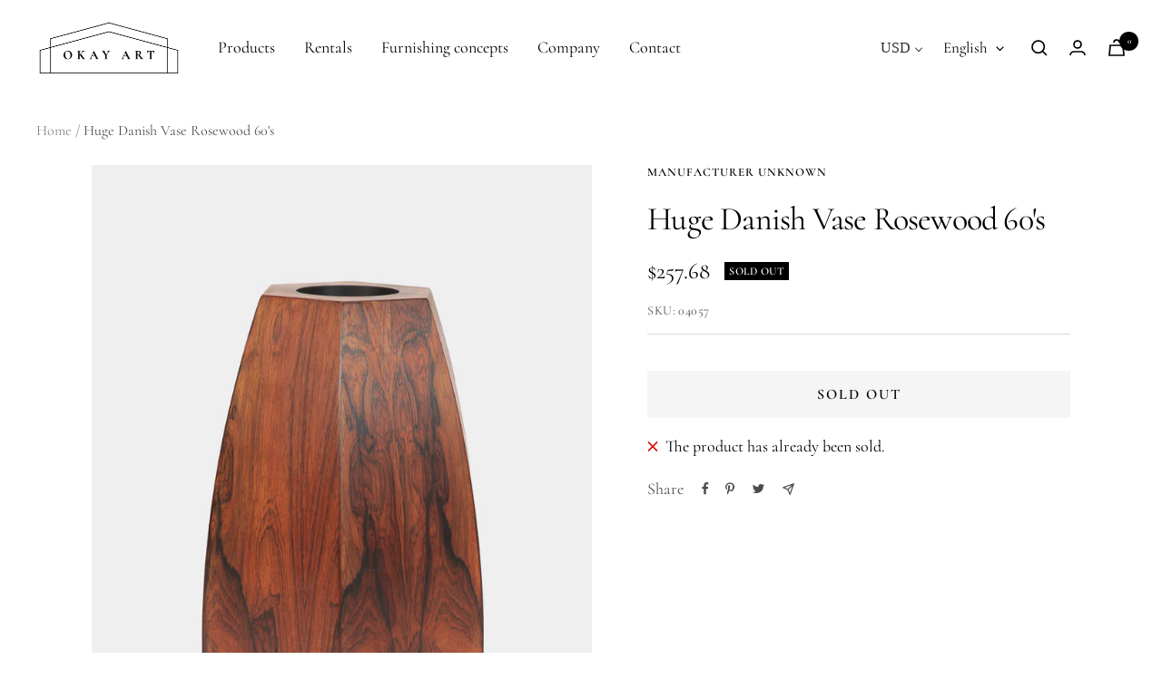

--- FILE ---
content_type: text/javascript; charset=utf-8
request_url: https://okayart.com/en/products/grosse-daenische-vase-palisander-60er.js
body_size: 263
content:
{"id":4123355938862,"title":"Huge Danish Vase Rosewood 60's","handle":"grosse-daenische-vase-palisander-60er","description":"Vase manufactured in the 1960's Production Production unknown. Brazilian Rosewood. Plastic cup for water on the inside.","published_at":"2019-09-24T12:29:08+02:00","created_at":"2019-09-24T12:29:08+02:00","vendor":"Hersteller unbekannt","type":"Objekte","tags":["materials:Palisander","Vase"],"price":24000,"price_min":24000,"price_max":24000,"available":false,"price_varies":false,"compare_at_price":null,"compare_at_price_min":0,"compare_at_price_max":0,"compare_at_price_varies":false,"variants":[{"id":30260296908846,"title":"Default Title","option1":"Default Title","option2":null,"option3":null,"sku":"04057","requires_shipping":true,"taxable":true,"featured_image":null,"available":false,"name":"Huge Danish Vase Rosewood 60's","public_title":null,"options":["Default Title"],"price":24000,"weight":0,"compare_at_price":null,"inventory_management":"shopify","barcode":"","requires_selling_plan":false,"selling_plan_allocations":[]}],"images":["\/\/cdn.shopify.com\/s\/files\/1\/0037\/0737\/1566\/products\/2018-10-15-Okay-Art-148.jpg?v=1569371743","\/\/cdn.shopify.com\/s\/files\/1\/0037\/0737\/1566\/products\/2018-10-15-Okay-Art-144.jpg?v=1569371743","\/\/cdn.shopify.com\/s\/files\/1\/0037\/0737\/1566\/products\/2018-10-15-Okay-Art-145.jpg?v=1569371743","\/\/cdn.shopify.com\/s\/files\/1\/0037\/0737\/1566\/products\/2018-10-15-Okay-Art-146.jpg?v=1569371743","\/\/cdn.shopify.com\/s\/files\/1\/0037\/0737\/1566\/products\/2018-10-15-Okay-Art-149.jpg?v=1569371743","\/\/cdn.shopify.com\/s\/files\/1\/0037\/0737\/1566\/products\/2018-10-15-Okay-Art-154.jpg?v=1569371743","\/\/cdn.shopify.com\/s\/files\/1\/0037\/0737\/1566\/products\/2018-10-15-Okay-Art-158.jpg?v=1569371743"],"featured_image":"\/\/cdn.shopify.com\/s\/files\/1\/0037\/0737\/1566\/products\/2018-10-15-Okay-Art-148.jpg?v=1569371743","options":[{"name":"Title","position":1,"values":["Default Title"]}],"url":"\/en\/products\/grosse-daenische-vase-palisander-60er","media":[{"alt":"2018-10-15 Okay Art-148","id":2163573325870,"position":1,"preview_image":{"aspect_ratio":0.667,"height":4896,"width":3264,"src":"https:\/\/cdn.shopify.com\/s\/files\/1\/0037\/0737\/1566\/products\/2018-10-15-Okay-Art-148.jpg?v=1569371743"},"aspect_ratio":0.667,"height":4896,"media_type":"image","src":"https:\/\/cdn.shopify.com\/s\/files\/1\/0037\/0737\/1566\/products\/2018-10-15-Okay-Art-148.jpg?v=1569371743","width":3264},{"alt":"2018-10-15 Okay Art-144","id":2163573358638,"position":2,"preview_image":{"aspect_ratio":0.667,"height":4896,"width":3264,"src":"https:\/\/cdn.shopify.com\/s\/files\/1\/0037\/0737\/1566\/products\/2018-10-15-Okay-Art-144.jpg?v=1569371743"},"aspect_ratio":0.667,"height":4896,"media_type":"image","src":"https:\/\/cdn.shopify.com\/s\/files\/1\/0037\/0737\/1566\/products\/2018-10-15-Okay-Art-144.jpg?v=1569371743","width":3264},{"alt":"2018-10-15 Okay Art-145","id":2163573391406,"position":3,"preview_image":{"aspect_ratio":0.667,"height":4896,"width":3264,"src":"https:\/\/cdn.shopify.com\/s\/files\/1\/0037\/0737\/1566\/products\/2018-10-15-Okay-Art-145.jpg?v=1569371743"},"aspect_ratio":0.667,"height":4896,"media_type":"image","src":"https:\/\/cdn.shopify.com\/s\/files\/1\/0037\/0737\/1566\/products\/2018-10-15-Okay-Art-145.jpg?v=1569371743","width":3264},{"alt":"2018-10-15 Okay Art-146","id":2163573424174,"position":4,"preview_image":{"aspect_ratio":0.667,"height":4896,"width":3264,"src":"https:\/\/cdn.shopify.com\/s\/files\/1\/0037\/0737\/1566\/products\/2018-10-15-Okay-Art-146.jpg?v=1569371743"},"aspect_ratio":0.667,"height":4896,"media_type":"image","src":"https:\/\/cdn.shopify.com\/s\/files\/1\/0037\/0737\/1566\/products\/2018-10-15-Okay-Art-146.jpg?v=1569371743","width":3264},{"alt":"2018-10-15 Okay Art-149","id":2163573456942,"position":5,"preview_image":{"aspect_ratio":0.667,"height":4896,"width":3264,"src":"https:\/\/cdn.shopify.com\/s\/files\/1\/0037\/0737\/1566\/products\/2018-10-15-Okay-Art-149.jpg?v=1569371743"},"aspect_ratio":0.667,"height":4896,"media_type":"image","src":"https:\/\/cdn.shopify.com\/s\/files\/1\/0037\/0737\/1566\/products\/2018-10-15-Okay-Art-149.jpg?v=1569371743","width":3264},{"alt":"2018-10-15 Okay Art-154","id":2163573489710,"position":6,"preview_image":{"aspect_ratio":0.667,"height":4896,"width":3264,"src":"https:\/\/cdn.shopify.com\/s\/files\/1\/0037\/0737\/1566\/products\/2018-10-15-Okay-Art-154.jpg?v=1569371743"},"aspect_ratio":0.667,"height":4896,"media_type":"image","src":"https:\/\/cdn.shopify.com\/s\/files\/1\/0037\/0737\/1566\/products\/2018-10-15-Okay-Art-154.jpg?v=1569371743","width":3264},{"alt":"2018-10-15 Okay Art-158","id":2163573522478,"position":7,"preview_image":{"aspect_ratio":0.667,"height":4896,"width":3264,"src":"https:\/\/cdn.shopify.com\/s\/files\/1\/0037\/0737\/1566\/products\/2018-10-15-Okay-Art-158.jpg?v=1569371743"},"aspect_ratio":0.667,"height":4896,"media_type":"image","src":"https:\/\/cdn.shopify.com\/s\/files\/1\/0037\/0737\/1566\/products\/2018-10-15-Okay-Art-158.jpg?v=1569371743","width":3264}],"requires_selling_plan":false,"selling_plan_groups":[]}

--- FILE ---
content_type: text/javascript; charset=utf-8
request_url: https://okayart.com/products/grosse-daenische-vase-palisander-60er.js
body_size: 472
content:
{"id":4123355938862,"title":"Grosse Dänische Vase Palisander 60er","handle":"grosse-daenische-vase-palisander-60er","description":"\u003cp\u003eVase hergestellt in den 1960er Jahren in Dänemark. Furniert mit markant gemasertem Rio Palisander. Innen mit einem Kunststoffbehälter versehen für Wasser.\u003c\/p\u003e","published_at":"2019-09-24T12:29:08+02:00","created_at":"2019-09-24T12:29:08+02:00","vendor":"Hersteller unbekannt","type":"Objekte","tags":["materials:Palisander","Vase"],"price":24000,"price_min":24000,"price_max":24000,"available":false,"price_varies":false,"compare_at_price":null,"compare_at_price_min":0,"compare_at_price_max":0,"compare_at_price_varies":false,"variants":[{"id":30260296908846,"title":"Default Title","option1":"Default Title","option2":null,"option3":null,"sku":"04057","requires_shipping":true,"taxable":true,"featured_image":null,"available":false,"name":"Grosse Dänische Vase Palisander 60er","public_title":null,"options":["Default Title"],"price":24000,"weight":0,"compare_at_price":null,"inventory_management":"shopify","barcode":"","requires_selling_plan":false,"selling_plan_allocations":[]}],"images":["\/\/cdn.shopify.com\/s\/files\/1\/0037\/0737\/1566\/products\/2018-10-15-Okay-Art-148.jpg?v=1569371743","\/\/cdn.shopify.com\/s\/files\/1\/0037\/0737\/1566\/products\/2018-10-15-Okay-Art-144.jpg?v=1569371743","\/\/cdn.shopify.com\/s\/files\/1\/0037\/0737\/1566\/products\/2018-10-15-Okay-Art-145.jpg?v=1569371743","\/\/cdn.shopify.com\/s\/files\/1\/0037\/0737\/1566\/products\/2018-10-15-Okay-Art-146.jpg?v=1569371743","\/\/cdn.shopify.com\/s\/files\/1\/0037\/0737\/1566\/products\/2018-10-15-Okay-Art-149.jpg?v=1569371743","\/\/cdn.shopify.com\/s\/files\/1\/0037\/0737\/1566\/products\/2018-10-15-Okay-Art-154.jpg?v=1569371743","\/\/cdn.shopify.com\/s\/files\/1\/0037\/0737\/1566\/products\/2018-10-15-Okay-Art-158.jpg?v=1569371743"],"featured_image":"\/\/cdn.shopify.com\/s\/files\/1\/0037\/0737\/1566\/products\/2018-10-15-Okay-Art-148.jpg?v=1569371743","options":[{"name":"Title","position":1,"values":["Default Title"]}],"url":"\/products\/grosse-daenische-vase-palisander-60er","media":[{"alt":"2018-10-15 Okay Art-148","id":2163573325870,"position":1,"preview_image":{"aspect_ratio":0.667,"height":4896,"width":3264,"src":"https:\/\/cdn.shopify.com\/s\/files\/1\/0037\/0737\/1566\/products\/2018-10-15-Okay-Art-148.jpg?v=1569371743"},"aspect_ratio":0.667,"height":4896,"media_type":"image","src":"https:\/\/cdn.shopify.com\/s\/files\/1\/0037\/0737\/1566\/products\/2018-10-15-Okay-Art-148.jpg?v=1569371743","width":3264},{"alt":"2018-10-15 Okay Art-144","id":2163573358638,"position":2,"preview_image":{"aspect_ratio":0.667,"height":4896,"width":3264,"src":"https:\/\/cdn.shopify.com\/s\/files\/1\/0037\/0737\/1566\/products\/2018-10-15-Okay-Art-144.jpg?v=1569371743"},"aspect_ratio":0.667,"height":4896,"media_type":"image","src":"https:\/\/cdn.shopify.com\/s\/files\/1\/0037\/0737\/1566\/products\/2018-10-15-Okay-Art-144.jpg?v=1569371743","width":3264},{"alt":"2018-10-15 Okay Art-145","id":2163573391406,"position":3,"preview_image":{"aspect_ratio":0.667,"height":4896,"width":3264,"src":"https:\/\/cdn.shopify.com\/s\/files\/1\/0037\/0737\/1566\/products\/2018-10-15-Okay-Art-145.jpg?v=1569371743"},"aspect_ratio":0.667,"height":4896,"media_type":"image","src":"https:\/\/cdn.shopify.com\/s\/files\/1\/0037\/0737\/1566\/products\/2018-10-15-Okay-Art-145.jpg?v=1569371743","width":3264},{"alt":"2018-10-15 Okay Art-146","id":2163573424174,"position":4,"preview_image":{"aspect_ratio":0.667,"height":4896,"width":3264,"src":"https:\/\/cdn.shopify.com\/s\/files\/1\/0037\/0737\/1566\/products\/2018-10-15-Okay-Art-146.jpg?v=1569371743"},"aspect_ratio":0.667,"height":4896,"media_type":"image","src":"https:\/\/cdn.shopify.com\/s\/files\/1\/0037\/0737\/1566\/products\/2018-10-15-Okay-Art-146.jpg?v=1569371743","width":3264},{"alt":"2018-10-15 Okay Art-149","id":2163573456942,"position":5,"preview_image":{"aspect_ratio":0.667,"height":4896,"width":3264,"src":"https:\/\/cdn.shopify.com\/s\/files\/1\/0037\/0737\/1566\/products\/2018-10-15-Okay-Art-149.jpg?v=1569371743"},"aspect_ratio":0.667,"height":4896,"media_type":"image","src":"https:\/\/cdn.shopify.com\/s\/files\/1\/0037\/0737\/1566\/products\/2018-10-15-Okay-Art-149.jpg?v=1569371743","width":3264},{"alt":"2018-10-15 Okay Art-154","id":2163573489710,"position":6,"preview_image":{"aspect_ratio":0.667,"height":4896,"width":3264,"src":"https:\/\/cdn.shopify.com\/s\/files\/1\/0037\/0737\/1566\/products\/2018-10-15-Okay-Art-154.jpg?v=1569371743"},"aspect_ratio":0.667,"height":4896,"media_type":"image","src":"https:\/\/cdn.shopify.com\/s\/files\/1\/0037\/0737\/1566\/products\/2018-10-15-Okay-Art-154.jpg?v=1569371743","width":3264},{"alt":"2018-10-15 Okay Art-158","id":2163573522478,"position":7,"preview_image":{"aspect_ratio":0.667,"height":4896,"width":3264,"src":"https:\/\/cdn.shopify.com\/s\/files\/1\/0037\/0737\/1566\/products\/2018-10-15-Okay-Art-158.jpg?v=1569371743"},"aspect_ratio":0.667,"height":4896,"media_type":"image","src":"https:\/\/cdn.shopify.com\/s\/files\/1\/0037\/0737\/1566\/products\/2018-10-15-Okay-Art-158.jpg?v=1569371743","width":3264}],"requires_selling_plan":false,"selling_plan_groups":[]}